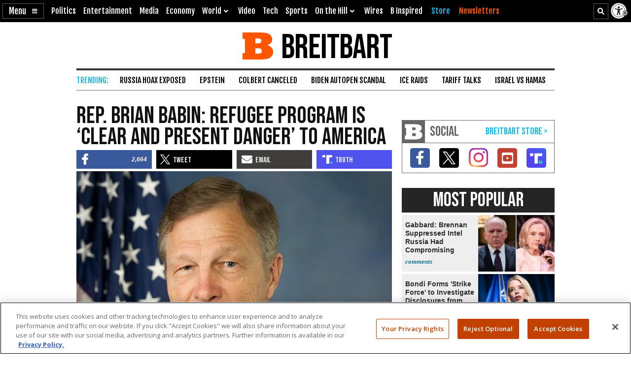

--- FILE ---
content_type: text/html; charset=utf-8
request_url: https://www.google.com/recaptcha/api2/aframe
body_size: 150
content:
<!DOCTYPE HTML><html><head><meta http-equiv="content-type" content="text/html; charset=UTF-8"></head><body><script nonce="SEWWB4GqNMCKj-UzzrGhKA">/** Anti-fraud and anti-abuse applications only. See google.com/recaptcha */ try{var clients={'sodar':'https://pagead2.googlesyndication.com/pagead/sodar?'};window.addEventListener("message",function(a){try{if(a.source===window.parent){var b=JSON.parse(a.data);var c=clients[b['id']];if(c){var d=document.createElement('img');d.src=c+b['params']+'&rc='+(localStorage.getItem("rc::a")?sessionStorage.getItem("rc::b"):"");window.document.body.appendChild(d);sessionStorage.setItem("rc::e",parseInt(sessionStorage.getItem("rc::e")||0)+1);localStorage.setItem("rc::h",'1768454547990');}}}catch(b){}});window.parent.postMessage("_grecaptcha_ready", "*");}catch(b){}</script></body></html>